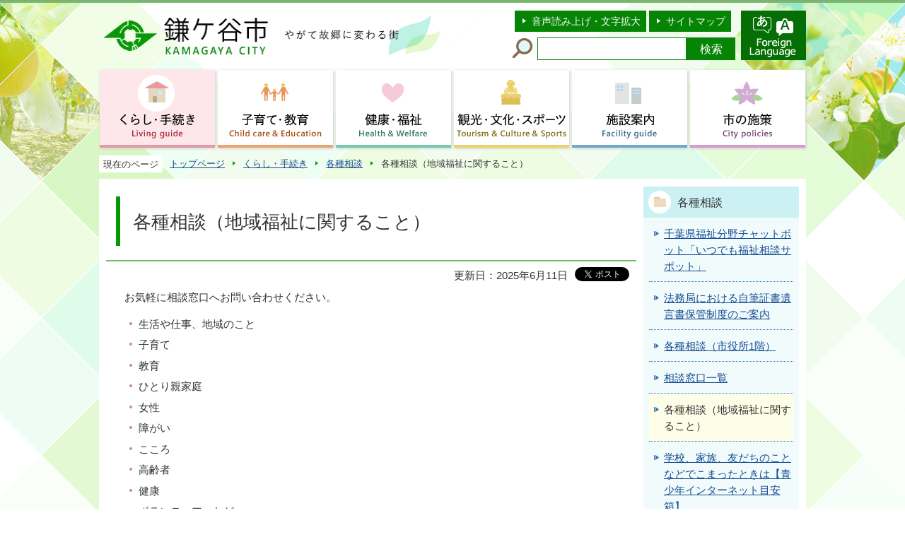

--- FILE ---
content_type: text/html
request_url: http://www.city.kamagaya.chiba.jp/kurashi-tetsuzuki/soudan/samazamanasoudan.html
body_size: 5225
content:
<?xml version="1.0" encoding="UTF-8"?>
<!DOCTYPE html PUBLIC "-//W3C//DTD XHTML 1.0 Transitional//EN" "http://www.w3.org/TR/xhtml1/DTD/xhtml1-transitional.dtd">
<html lang="ja" xml:lang="ja" prefix="og: http://ogp.me/ns# article: http://ogp.me/ns/article#" xmlns="http://www.w3.org/1999/xhtml">
<head>
<meta http-equiv="content-type" content="text/html; charset=UTF-8" />
<meta http-equiv="content-language" content="ja" />
<meta http-equiv="Content-Style-Type" content="text/css" />
<meta http-equiv="Content-Script-Type" content="text/javascript" />
<meta name="Author" content="Kamagaya City" />


<link rel="stylesheet" type="text/css" media="all" href="/css/style.wysiwyg.css" />
<link rel="stylesheet" type="text/css" media="all" href="/css/style.tableconverter.css" />

<link rel="stylesheet" type="text/css" media="all" href="/css/style_base.css" />
<link rel="stylesheet" type="text/css" media="all" href="/css/style_main.css" />
<link rel="stylesheet" type="text/css" media="print" href="/css/style_print.css" />
<title>各種相談（地域福祉に関すること）｜鎌ケ谷市ホームページ</title>
<script type="text/javascript" src="/js/jquery-1.8.2.js"></script>
<script type="text/javascript" src="/js/gnavi.js"></script>
<script type="text/javascript" src="/js/jquery.hoverIntent.minified.js"></script>
<script type="text/javascript" src="/js/jquery.socialbutton-1.8.0.js"></script>



<script type="text/javascript" charset="utf-8" src="/js/cms.smartphone.js"></script>
<script type="text/javascript" src="/js/jquery.cookie.js" charset="Shift_JIS"></script>
<script type="text/javascript">
// <![CDATA[
$(document).ready(init_cms_smartphone_dispatch);
function init_cms_smartphone_dispatch() {
  cms.smartphone.dispatch('/smph/kurashi-tetsuzuki/soudan/samazamanasoudan.html', 'ja');
}
// ]]>
</script>

<script type="text/javascript" src="/js/analyticscode.js" charset="utf-8"></script>
</head>
<body id="base">

<!-- scs_jyogai_start -->
<noscript>
<p class="jsmessage">鎌ケ谷市ホームページではJavaScriptを使用しています。JavaScriptの使用を有効にしていない場合は、一部の機能が正確に動作しない恐れがあります。<br />お手数ですがJavaScriptの使用を有効にしてください。</p>
</noscript>
<div class="blockjump"><a name="PTOP" id="PTOP"><img src="/images/spacer.gif" alt="このページの先頭です" width="1" height="1" /></a><img src="/images/spacer.gif" alt="サイトメニューここから" width="1" height="1" /></div>
<div id="blockskip">
<script type="text/javascript">
// <![CDATA[
$(function(){
	$("#blockskip a").focus(function(){
		$(this).parent()
			.animate(
				{
					height: '1.5em'
				},{
					duration: 'fast'
				}
			)
			.addClass("show");
	});
	$("#blockskip a")
		.blur(function(){
		$(this).parent()
			.animate(
				{
					height: '1px'
				},{
					duration: 'fast',
					complete: function(){
						$(this).removeClass("show");
					}
				}
			)
	});
});
// ]]>
</script>
<a href="#CONT">このページの本文へ移動</a>
</div>
<div class="baseall">
<!-- ▼ヘッダーここから▼ -->
<div class="headbg clearfix">
<div class="headbox clearfix">
<div id="h0title"><a href="/index.html"><img src="/images/c_title.png" alt="鎌ケ谷市　KAMAGAYA CITY　やがて故郷に変わる街" width="478" height="70" /></a></div>
<div class="headright clearfix">
<div class="headright-l clearfix">
<ul class="headlist clearfix">
<li><a href="http://www.zoomsight-sv2.jp/KMGY/controller/index.html#https://www.city.kamagaya.chiba.jp/">音声読み上げ・文字拡大</a></li>
<li class="lilast"><a href="/site_map.html">サイトマップ</a></li>
</ul>
<div class="search clearfix">
<form method="get" action="//www.google.co.jp/search" target="_blank">
<div class="search-txt">
<label for="query"><img src="/images/c_icon_head_search.png" width="30" height="30" alt="サイト内検索" /></label>
</div>
<div class="search-box"><input type="text" name="q" size="20" maxlength="200" value="" id="query" class="tbox" /><input type="submit" name="btnG" value="検索" class="fedbt" /><input type="hidden" name="sitesearch" value="www.city.kamagaya.chiba.jp/" /><input type="hidden" name="domains" value="www.city.kamagaya.chiba.jp/" /><input type="hidden" name="hl" value="ja" /><input type="hidden" name="num" value="20" /><input type="hidden" name="ie" value="UTF-8" /><input type="hidden" name="oe" value="UTF-8" /></div>
</form>
</div>
</div>
<p class="headright-r" lang="en" xml:lang="en"><a href="http://www.city.kamagaya.chiba.jp/foreign_language.html"><img src="/images/c_bt_multi.png" width="92" height="70" alt="Foreign Language" /></a></p>
</div><!-- /div headright -->
</div><!-- /div headbox -->
<!--▽グローバルナビ▽-->
<script type="text/javascript" src="/js/selectheader.js"></script>
<ul class="gnavi clearfix">
<li class="parent"><a href="/kurashi-tetsuzuki/index.html"><img src="/images/c_gnb01_off.png" width="163" height="110" alt="くらし・手続き　Living guide" /></a>
<div class="sub" id="gnavi01"><img src="/images/spacer.gif" alt="" width="1" height="1" /></div></li>
<li class="parent"><a href="/kosodate-kyouiku/index.html"><img src="/images/c_gnb02_off.png" width="163" height="110" alt="子育て・教育　Child care &amp; Education" /></a>
<div class="sub" id="gnavi02"><img src="/images/spacer.gif" alt="" width="1" height="1" /></div></li>
<li class="parent"><a href="/kenko-fukushi/index.html"><img src="/images/c_gnb03_off.png" width="163" height="110" alt="健康・福祉　Health &amp; Welfare" /></a>
<div class="sub" id="gnavi03"><img src="/images/spacer.gif" alt="" width="1" height="1" /></div></li>
<li class="parent"><a href="/kanko-bunka-sports/index.html"><img src="/images/c_gnb04_off.png" width="163" height="110" alt="観光・文化・スポーツ　Tourism &amp; Culture &amp; Sports" /></a>
<div class="sub" id="gnavi04"><img src="/images/spacer.gif" alt="" width="1" height="1" /></div></li>
<li class="parent"><a href="/sisetsu/index.html"><img src="/images/c_gnb05_off.png" width="163" height="110" alt="施設案内　Facility guide" /></a>
<div class="sub" id="gnavi05"><img src="/images/spacer.gif" alt="" width="1" height="1" /></div></li>
<li class="parent lilast"><a href="/sesakumidashi/index.html"><img src="/images/c_gnb06_off.png" width="163" height="110" alt="市の施策　City policies " /></a>
<div class="sub" id="gnavi06"><img src="/images/spacer.gif" alt="" width="1" height="1" /></div></li>
</ul>
<!--△グローバルナビ△-->
</div><!-- /div headbg -->
<div id="basewrap" class="clearfix">
<div class="guidance"><img src="/images/spacer.gif" alt="サイトメニューここまで" width="1" height="1" /></div>
<!--▽パンくずナビ▽-->
<ul class="pankuzu clearfix">
<li class="pk-txt">現在のページ</li>
<li><a href="/index.html">トップページ</a></li>
<li><a href="../index.html">くらし・手続き</a></li>
<li><a href="./index.html">各種相談</a></li>
<li class="pk-thispage">各種相談（地域福祉に関すること）</li>
</ul>
<!--△パンくずナビ△-->
<hr />
<!-- ▲ヘッダーここまで▲ -->
<div class="guidance"><a name="CONT" id="CONT"><img src="/images/spacer.gif" alt="本文ここから" width="1" height="1" /></a></div>
<!-- scs_jyogai_end -->
<div class="wrap clearfix">
<div id="main">



<div class="h1bg"><div><h1>各種相談（地域福祉に関すること）</h1></div></div>


<div class="basic-info clearfix">
<div class="basic-box">
<div class="update clearfix"><p class="update">更新日：2025年6月11日</p></div>

<!-- scs_jyogai_start -->
<script type="text/javascript" src="/js/socialbutton_set.js"></script>
<div class="socialmedia clearfix">
<div id="twitter"></div><!-- div id="facebook_like"></div -->
</div>
<!-- scs_jyogai_end -->
</div>
</div>


<div class="wysiwyg_wp"><p>お気軽に相談窓口へお問い合わせください。</p><ul><li>生活や仕事、地域のこと</li><li>子育て</li><li>教育</li><li>ひとり親家庭</li><li>女性</li><li>障がい</li><li>こころ</li><li>高齢者</li><li>健康</li><li>ボランティア　など</li></ul><div class="h2bg"><div><h2>PDF版はこちらから</h2></div></div><p><img class="img-guidance" width="1" height="1" alt="ダウンロードのリンク　新規ウインドウで開きます。" src="/images/spacer.gif" /><a href="samazamanasoudan.files/samazamanasoudan-R07.pdf" class="resourceLink newWindow" target="_blank" rel="noopener noreferrer">さまざまな相談窓口（チラシ）（PDF：304KB）</a></p></div>






<!-- scs_jyogai_start -->
<p class="dladobereader">
PDF形式のファイルを開くには、Adobe Acrobat Reader DC（旧Adobe Reader）が必要です。<br />
お持ちでない方は、Adobe社から無償でダウンロードできます。<br />
<a href="https://get.adobe.com/jp/reader/" target="_blank"><img src="/images/get_adobe_reader.png" alt="Get Adobe Acrobat Reader DC　（新規ウインドウで開きます。）" width="158" height="39" />Adobe Acrobat Reader DCのダウンロードへ</a></p>
<!-- scs_jyogai_end -->




<div class="contact">
<h2>問い合わせ</h2>

<p class="contact-sec">健康福祉部　社会福祉課　社会福祉係</p>
<p class="contact-add">〒273-0195　千葉県鎌ケ谷市新鎌ケ谷二丁目6番1号　総合福祉保健センター4階</p>
<p class="contact-tel"><strong>電話：</strong>047-445-1286</p>
<p class="contact-fax"><strong>ファクス：</strong>047-445-2113</p>
<p class="contact-form"><a class="innerLink" href="https://www.city.kamagaya.chiba.jp/cgi-bin/formmail/formmail.cgi?d=113011101110"><span class="contact-link2">お問い合わせメールフォーム</span></a></p>


</div>



<script type="text/javascript" src="/js/feedback.js"></script>
<!-- scs_jyogai_start -->
<form action="/cgi-bin/vote/vote.cgi" method="post" id="formmail" name="formmail" class="feedback" target="_blank">
<h2>このページについて</h2>
<fieldset class="fedd1">
<legend>市ホームページをより分かりやすいものにするために、このページの評価をお寄せください。〔１つ選択〕</legend>
<input type="radio" name="question1" value="分かりやすかった" id="q1-point4" checked="checked" /><label for="q1-point4">分かりやすかった</label>
<input type="radio" name="question1" value="参考になった" id="q1-point3" /><label for="q1-point3">参考になった</label>
<input type="radio" name="question1" value="参考にならなかった" id="q1-point2" /><label for="q1-point2">参考にならなかった</label>
<input type="radio" name="question1" value="分かりにくかった" id="q1-point1" /><label for="q1-point1">分かりにくかった</label>
</fieldset>
<div>
<input type="hidden" name="url" value="/kurashi-tetsuzuki/soudan/samazamanasoudan.html" />
<input type="hidden" name="title" value="各種相談（地域福祉に関すること）" />
<input type="hidden" name="tanto" value="健康福祉部　社会福祉課　社会福祉係" />
<input type="hidden" name="hyoukatime" value="" />
</div>
<script type="text/javascript" src="/js/feedback_bt.js"></script>
<noscript>
<div class="submitbox"><input type="submit" name="submit" class="fedbt" value="送信" /></div>
</noscript>
</form>
<!-- scs_jyogai_end -->





<!-- scs_jyogai_start -->
<div class="guidance"><img src="/images/spacer.gif" alt="本文ここまで" width="1" height="1" /></div>
<!-- scs_jyogai_end -->
</div><!-- /div main -->
<hr />
<div id="localnavi">
<!-- scs_jyogai_start -->
<div class="guidance"><img src="/images/spacer.gif" alt="サブナビゲーションここから" width="1" height="1" /></div>
<!-- ▽ローカルナビ▽ -->
<div class="losubnavi">
<h2><span>各種相談</span></h2>
<ul>
<li><a href="/kurashi-tetsuzuki/soudan/chattobotto.html"><span class="sblock">千葉県福祉分野チャットボット「いつでも福祉相談サポット」</span></a></li>
<li><a href="/kurashi-tetsuzuki/soudan/houmusyo.html"><span class="sblock">法務局における自筆証書遺言書保管制度のご案内</span></a></li>
<li><a href="/kurashi-tetsuzuki/soudan/soudan_siyakusho.html"><span class="sblock">各種相談（市役所1階）</span></a></li>
<li><a href="/kurashi-tetsuzuki/soudan/soudan_sonota.html"><span class="sblock">相談窓口一覧</span></a></li>
<li><span class="sblock">各種相談（地域福祉に関すること）</span></li>
<li><a href="/kurashi-tetsuzuki/soudan/meyasubako.html"><span class="sblock">学校、家族、友だちのことなどでこまったときは【青少年インターネット目安箱】</span></a></li>
<li><a href="/kurashi-tetsuzuki/soudan/shokugyou-shoukai/index.html"><span class="sblock">職業紹介</span></a></li>
<li><a href="/kurashi-tetsuzuki/soudan/tuuhoumadoguchi.html"><span class="sblock">鎌ケ谷市公益通報相談窓口を設置しました</span></a></li>
</ul>
</div>
<!-- △ローカルナビ△ -->
<!-- ▽レコメンド▽ -->
<div class="lobgbox lorecommend">
<h2 class="h2txt">このページを見ている人はこんなページも見ています</h2>
<ul>
<li class="pagelinkin"><a href="/kenko-fukushi/josei/hyou-1.html"> 鎌ケ谷市国民健康保険特定健康診査、後期高齢者健康診査</a></li>
<li class="pagelinkin"><a href="/kenko-fukushi/josei/hyou-2.html"> 特定健康診査・後期高齢者健康診査の医療機関一覧</a></li>
<li class="pagelinkin"><a href="/kenko-fukushi/kenko-iryo/iryonet-nabii.html"> 【医療機関検索】医療情報ネット（ナビイ）</a></li>
</ul>
</div>
<!-- △レコメンド△ -->
<p class="linkbttxt lojoho"><a href="/footer_website/joho.html">情報が<br />見つからないときは</a></p>
<div class="guidance"><img src="/images/spacer.gif" alt="サブナビゲーションここまで" width="1" height="1" /></div>
<!-- scs_jyogai_end -->
</div><!-- /div localnavi -->
<hr />
</div><!-- /div wrap -->
</div><!-- /div basewrap -->
<!-- scs_jyogai_start -->
<div class="tothispage clearfix"><div><a href="#PTOP">ページの先頭へ</a></div></div>
<!-- ▼フッターここから▼ -->
<div class="newpara guidance"><img src="/images/spacer.gif" alt="以下フッターです。" width="1" height="1" /></div>
<div class="footbgall">
<div class="footbg clearfix">
<div class="footadd clearfix">
<div class="foottitle clearfix">
<h2 class="h2img"><img src="/images/c_title_foot.png" alt="鎌ケ谷市役所" width="250" height="46" /></h2>
<ul class="foot-li clearfix">
<li class="pagelinkin"><a href="/sisetsu/gyousei-shisetsu/shiyakusyo/index.html">市役所案内</a></li>
<li class="pagelinkin"><a href="/footer_website/kakuka_mokuji.html">各課のページ</a></li>
</ul>
</div>
<address>〒273-0195　千葉県鎌ケ谷市新鎌ケ谷二丁目6番1号<br />代表電話：047-445-1141<br />ファクス：047-445-1400<br />開庁時間：月曜日から金曜日の午前8時30分から午後5時まで<br />法人番号8000020122246</address>
</div>
<ul class="footlist">
<li class="pagelinkin"><a href="/footer_website/site.html">このウェブサイトについて</a></li>
<li class="pagelinkin"><a href="/footer_website/accessibility/index.html">ウェブアクセシビリティ</a></li>
<li class="pagelinkin"><a href="/footer_website/header_riyou.html">利用案内</a></li>
<li class="pagelinkin"><a href="/footer_website/link.html">リンク集</a></li>
</ul>
<div class="f0copy" lang="en" xml:lang="en">&copy; 2018 Kamagaya City.</div>
</div><!-- /div footbg -->
</div><!-- /div footbgall -->
<div class="f0guidance"><img src="/images/spacer.gif" alt="フッターここまで" width="1" height="1" /><a href="#PTOP"><img src="/images/spacer.gif" alt="ページの先頭へ" width="1" height="1" /></a></div>
<!-- ▲フッターここまで▲ -->
</div><!-- /div baseall -->
<!-- scs_jyogai_end -->

<script type="text/javascript" src="/_Incapsula_Resource?SWJIYLWA=719d34d31c8e3a6e6fffd425f7e032f3&ns=2&cb=1335336789" async></script></body>
</html>